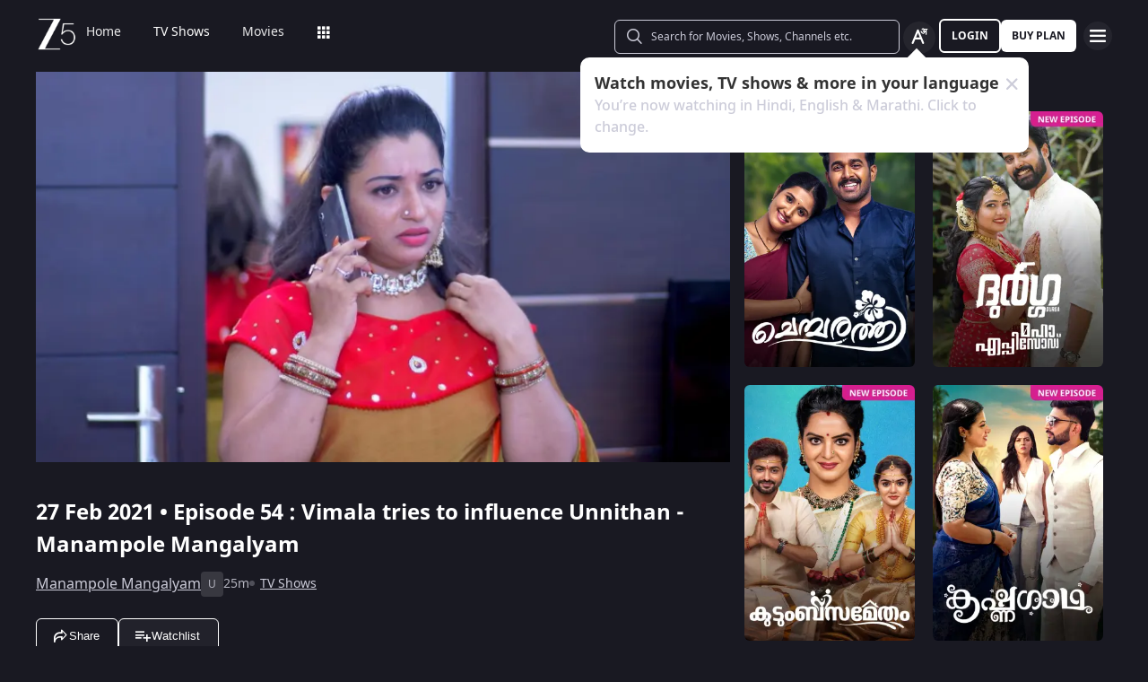

--- FILE ---
content_type: application/javascript
request_url: https://www.zee5.com/_next/static/chunks/6567.3aada8365f03d913.js
body_size: 5485
content:
"use strict";(self.webpackChunk_N_E=self.webpackChunk_N_E||[]).push([[6567],{56567:function(n,t,e){e.r(t),e.d(t,{default:function(){return L}});var o=e(11010),r=e(72253),i=e(24043),a=e(70655),c=e(35944),s=e(67294),u=e(31148),l=e(81831),d=e(992),p=e(2068),h=e(53177),f=e(46378),v=e(33229),m=e(49707),g=e(92406),x=e(65787),C=e(11532),b=e(34346),w=e(82729),y=e(70917),_=e(64863),O=e(5578),Z=e(91667),k=e(58941);function M(){var n=(0,w._)(["\n  ","\n  font-size: 1.8rem;\n  cursor: pointer;\n  color: ",";\n\n  "," {\n    font-size: 2.4rem;\n  }\n"]);return M=function(){return n},n}function T(){var n=(0,w._)(["\n  color: ",";\n  margin-top: 10px;\n  "," {\n    ",";\n  }\n"]);return T=function(){return n},n}function A(){var n=(0,w._)(["\n  ",";\n  color: ",";\n"]);return A=function(){return n},n}function I(){var n=(0,w._)(["\n  border-top: 6px solid transparent;\n  border-bottom: 6px solid transparent;\n  border-left: 8px solid ",";\n  content: '';\n  width: 0;\n  height: 0;\n  display: block;\n  position: absolute;\n  top: 0;\n  bottom: 0;\n  margin: auto;\n  left: 2px;\n  right: 0;\n"]);return I=function(){return n},n}function N(){var n=(0,w._)(["\n  display: flex;\n  background: ",";\n"]);return N=function(){return n},n}function S(){var n=(0,w._)(["\n  ",";\n  margin-top: 15px;\n  width: 20%;\n"]);return S=function(){return n},n}(0,y.iv)(M(),(0,k.fU)("column","center","center"),_.O.white,Z.y.MediaSm),(0,y.iv)(T(),_.O.PrimaryWhiteColorAlpha50,Z.y.MediaSm,(0,O.hk)(16,18)),(0,y.iv)(A(),(0,O.GU)(v.Hw.REMOVE_FROM_WATCHLIST),_.O.PurpleLight),(0,y.iv)(I(),_.O.AppBgColor);var D=(0,y.iv)(N(),_.O.PrimaryWhiteColorAlpha04),E=((0,y.iv)(S(),(0,k.fU)("row","","")),e(31311)),L=function(n){var t=n.item,e=n.isPresentInWatchlist,w=n.updateWatchlistSymbol,y=n.contentPartnerDetails,_=(0,x.q)(),O=_.userWatchlist,Z=_.setUserWatchlist,k=_.translations,M=(null===k||void 0===k?void 0:k.consumption)||{},T=M.WATCHLIST,A=M.ADD_WATCHLIST,I=M.REMOVE_WATCHLIST,N=!!(0,h.$o)(m.G$),S=[b.o_.AUTHORIZATION,b.o_.X_ACCESS_TOKEN],L=(0,i._)((0,s.useState)(""),2),P=L[0],R=L[1],W=(0,i._)((0,s.useState)(),2),B=W[0],H=W[1];(0,s.useEffect)((function(){P&&setTimeout((function(){R("")}),2e3)}),[P]),(0,s.useEffect)((function(){G()}),[N]);var F=(0,i._)((0,s.useState)(!1),2),X=F[0],z=F[1],G=function(){var n=(0,o._)((function(){var n,e,o,i;return(0,a.Jh)(this,(function(a){switch(a.label){case 0:return n=(0,g.G)(m.qL),t.id!==(null===n||void 0===n?void 0:n.id)?[2]:(0,E.ox)(O,t)?[3,3]:(e=[b.o_.X_ACCESS_TOKEN,b.o_.AUTHORIZATION],[4,(0,p.LG)(n,e)]);case 1:return 1===(null===(o=a.sent())||void 0===o?void 0:o.code)&&R(A),[4,(0,p.PL)(e)];case 2:i=a.sent(),Z((0,r._)({},i)),(0,E.UX)(t),a.label=3;case 3:return[2]}}))}));return function(){return n.apply(this,arguments)}}(),U=function(){var n=(0,o._)((function(){var n,e,o;return(0,a.Jh)(this,(function(r){switch(r.label){case 0:return n={id:t.id,assetType:t.assetType,duration:t.duration,date:t.releaseDate||(new Date).toISOString()},N?[4,(0,p.LG)(n,S)]:[3,2];case 1:return e=r.sent(),1===Number(null===e||void 0===e?void 0:e.code)&&R(A),w(),o=(0,E.ni)(O,t),Z(o),(0,E.UX)(t,y),[3,3];case 2:H(n),z(!0),(0,f.Im)(),r.label=3;case 3:return[2]}}))}));return function(){return n.apply(this,arguments)}}(),j=function(){var n=(0,o._)((function(){var n,e,o;return(0,a.Jh)(this,(function(r){switch(r.label){case 0:return n={id:t.id,assetType:t.assetType},[4,(0,p.Dj)(n,S)];case 1:return e=r.sent(),1===Number(null===e||void 0===e?void 0:e.code)&&R(I),w(),o=(0,E.ON)(O,t),Z(o),(0,E.FH)(t,y),[2]}}))}));return function(){return n.apply(this,arguments)}}();return(0,c.BX)("div",{children:[(0,c.tZ)("div",{css:D,title:T,"data-testid":"watchlist-btn-container",children:(0,c.tZ)(u.Z,{icon:e?v.Hw.REMOVE_FROM_WATCHLIST:v.Hw.ADD_TO_WATCHLIST,type:v.tR.INITIAL_LOAD,name:T,action:e?j:U,id:e?"remove-from-watchlist-btn":"added-to-watchlist-btn"})}),(0,c.tZ)(d.Z,{show:X,onClose:function(){z(!1),(0,f.JL)()},detailsObject:B}),P?(0,c.tZ)(l.Z,{message:P,mixpanelMessage:e?C.Yqg:C.RsG,contentPartnerDetails:y}):null]})}},33758:function(n,t,e){var o=e(82729),r=e(35944),i=(e(67294),e(70917)),a=e(16829),c=e(64863);function s(){var n=(0,o._)(["\n  position: absolute;\n  top: 0;\n  left: 0;\n  width: 100%;\n  height: 100%;\n  background-color: rgba(0, 0, 0, 0.5);\n  border-radius: 10px;\n  display: flex;\n  justify-content: center;\n  align-items: center;\n  color: ",";\n  z-index: 100;\n"]);return s=function(){return n},n}function u(){var n=(0,o._)(["\n  @keyframes spin {\n    0% {\n      transform: rotate(0deg);\n    }\n    100% {\n      transform: rotate(360deg);\n    }\n  }\n  width: 50px;\n  height: 50px;\n  animation: spin 1s linear infinite;\n"]);return u=function(){return n},n}var l=a.Z.div(s(),c.O.PrimaryWhiteColor),d=(0,i.iv)(u());t.Z=function(){return(0,r.tZ)(l,{children:(0,r.BX)("svg",{"aria-hidden":"true",role:"status",css:d,viewBox:"0 0 100 101",fill:"none",xmlns:"http://www.w3.org/2000/svg",children:[(0,r.tZ)("path",{d:"M100 50.5908C100 78.2051 77.6142 100.591 50 100.591C22.3858 100.591 0 78.2051 0 50.5908C0 22.9766 22.3858 0.59082 50 0.59082C77.6142 0.59082 100 22.9766 100 50.5908ZM9.08144 50.5908C9.08144 73.1895 27.4013 91.5094 50 91.5094C72.5987 91.5094 90.9186 73.1895 90.9186 50.5908C90.9186 27.9921 72.5987 9.67226 50 9.67226C27.4013 9.67226 9.08144 27.9921 9.08144 50.5908Z",fill:"#E5E7EB"}),(0,r.tZ)("path",{d:"M93.9676 39.0409C96.393 38.4038 97.8624 35.9116 97.0079 33.5539C95.2932 28.8227 92.871 24.3692 89.8167 20.348C85.8452 15.1192 80.8826 10.7238 75.2124 7.41289C69.5422 4.10194 63.2754 1.94025 56.7698 1.05124C51.7666 0.367541 46.6976 0.446843 41.7345 1.27873C39.2613 1.69328 37.813 4.19778 38.4501 6.62326C39.0873 9.04874 41.5694 10.4717 44.0505 10.1071C47.8511 9.54855 51.7191 9.52689 55.5402 10.0491C60.8642 10.7766 65.9928 12.5457 70.6331 15.2552C75.2735 17.9648 79.3347 21.5619 82.5849 25.841C84.9175 28.9121 86.7997 32.2913 88.1811 35.8758C89.083 38.2158 91.5421 39.6781 93.9676 39.0409Z",fill:"currentColor"})]})})}},97969:function(n,t,e){var o=e(82729),r=e(35944),i=e(16829),a=e(11163),c=e(64863),s=e(5578),u=e(2274);function l(){var n=(0,o._)(["\n  margin: 16px 16px 0px 0px;\n  ",";\n  color: ",";\n"]);return l=function(){return n},n}function d(){var n=(0,o._)(["\n  margin: 16px 16px 0px 0px;\n  ",";\n  color: ",";\n  cursor: pointer;\n"]);return d=function(){return n},n}var p=i.Z.div(l(),(0,s.hk)(18,24),c.O.PrimaryWhiteColorAlpha50),h=i.Z.a(d(),(0,s.hk)(18,24),c.O.PurpleLight);t.Z=function(n){var t=n.message,e=n.link,o=n.styles,i=n.contents,c=n.verticalIndex,s=n.translations,l=n.railTitle,d=n.pageName,f=n.homePageName;(0,a.useRouter)();return(0,r.tZ)("div",{"data-testid":"text-message-container",children:e?(0,r.tZ)(h,{"data-testid":"text-message-link",href:e,css:o,onClick:function(n){return function(n,t){n.preventDefault(),i&&c&&s&&(0,u.K)(i,c,s,l,d,f),window.location.href=t}(n,e)},children:t}):(0,r.tZ)(p,{"data-testid":"text-messsage",css:o,children:t})})}},24889:function(n,t,e){e.r(t),e.d(t,{default:function(){return A}});var o=e(82729),r=e(35944),i=e(67294),a=e(16829),c=e(73935),s=e(46378),u=e(70917),l=e(48875),d=e(64863),p=e(91667);function h(){var n=(0,o._)(["\n  position: fixed;\n  ",";\n  ",";\n  left: 0;\n  width: 100%;\n  height: ",";\n  display: flex;\n  justify-content: center;\n  align-items: center;\n  background-color: ",";\n  z-index: 1000;\n"]);return h=function(){return n},n}function f(){var n=(0,o._)(["\n    margin: 10px;\n    background: ",";\n    background-color: ",";\n    overflow: ",";\n    z-index: 100;\n    border: ",";\n    ","\n    "," {\n      border-radius: 10px 10px 0 0;\n      ","\n    }\n    "," {\n      position: relative;\n      width: ",";\n      height: ",";\n      max-height: ",";\n      border-radius: 10px;\n    }\n    ","\n  "]);return f=function(){return n},n}function v(){var n=(0,o._)(["\n    margin: 5px;\n    display: flex;\n    justify-content: flex-end;\n    font-size: 15px;\n    font-weight: 700;\n    color: ",";\n    "," {\n      top: ","px;\n      color: ",";\n      background: ",";\n      align-items: center;\n      border-radius: 18px;\n      justify-content: center;\n      width: 25px;\n      height: 25px;\n    }\n  "]);return v=function(){return n},n}function m(){var n=(0,o._)(["\n    position: relative;\n    padding: ",";\n    height: ","%;\n    width: 100%;\n    min-height: fit-content;\n    overflow: ",";\n    max-height: ",";\n    background-color: ","\n      ",";\n    "," {\n      min-height: unset;\n    }\n\n    ","\n  "]);return m=function(){return n},n}function g(){var n=(0,o._)(["\n  cursor: pointer;\n  width: 25px;\n  height: 25px;\n  "," {\n    width: 18px;\n    height: 18px;\n  }\n"]);return g=function(){return n},n}var x=(0,u.iv)(g(),p.y.MediaMdMaxWidth),C=e(33758);function b(){var n=(0,o._)(["\n  ","\n"]);return b=function(){return n},n}function w(){var n=(0,o._)(["\n  ","\n"]);return w=function(){return n},n}function y(){var n=(0,o._)(["\n  position: absolute;\n  top: 10px;\n  right: 10px;\n  z-index: 2;\n  ","\n"]);return y=function(){return n},n}function _(){var n=(0,o._)(["\n  ","\n"]);return _=function(){return n},n}var O=a.Z.div(b(),(function(n){return function(n){var t=n.removeBackdrop,e=void 0!==t&&t;return(0,u.iv)(h(),e?"":"top: 0",e?"bottom: 0":"",e?"auto":"100%",e?d.O.Transparent:d.O.PortalTransparentBg)}(n)})),Z=a.Z.div(w(),(function(n){return function(n){var t=n.width,e=void 0===t?"400px":t,o=n.handleResponseForSm,r=void 0!==o&&o,i=n.handleResponseForMobileXs,a=void 0!==i&&i,c=n.height,s=void 0===c?"500px":c,h=n.background,v=void 0===h?"".concat(d.O.white):h,m=(n.margin,n.border),g=void 0===m?"":m,x=n.overflow,C=void 0===x?"":x,b=n.maxHeight,w=void 0===b?"auto":b,y=n.cssClassName,_=void 0===y?"":y,O=n.isCommercePopup,Z=void 0!==O&&O;return(0,u.iv)(f(),v,d.O.AppBgColorSecondary,C,g,(0,l.Cs)("6px",d.O.PrimaryWhiteColorAlpha20,d.O.PrimaryWhiteColorAlpha15),p.y.MobileXs,a?"position: relative;\n         width: ".concat(e,";\n         height: ").concat(s,";\n         max-height: ").concat(w,";\n         border-radius: 10px;"):"position: absolute;\n          ".concat(Z?"height: ".concat(s):"","\n          bottom: 0;\n          width: 100%;\n        "),r?p.y.MediaSm:p.y.MediaMd,e,s,w,"referralExitNudge"===_?"".concat(p.y.MobilePortrait," {\n          top: 90px;\n          height: auto;\n          width: 336px;\n        }\n\n        ").concat(p.y.MediaSm," {\n          top: 60px;\n          width: 380px;\n        }\n\n        ").concat(p.y.MediaMd," {\n          top: 10%;\n          height: auto;\n          position: absolute;\n          max-height: 410px;\n          bottom: 10%;\n          width: 747px;\n        }\n\n        ").concat(p.y.MediaLg," {\n          width: 738px;\n        }\n      "):"")}(n)})),k=a.Z.div(y(),(function(n){return function(n){var t=(void 0===n.closeIconColor&&"".concat(d.O.black),n.separateCloseIcon),e=void 0!==t&&t,o=n.handleResponseForMobileXs,r=void 0!==o&&o;return(0,u.iv)(v(),d.O.TextPrimaryColor,e?p.y.MobileXs:p.y.MediaMdMaxWidth,r?10:-40,d.O.TextPrimaryColor,r?d.O.Transparent:d.O.AppBgColor)}(n)})),M=a.Z.div(_(),(function(n){return function(n){var t=n.padding,e=void 0===t?"16px":t,o=n.maxHeight,r=void 0===o?"auto":o,i=n.cssClassName,a=void 0===i?"":i,c=n.isCommercePopup,s=void 0!==c&&c;return(0,u.iv)(m(),e,s?88:100,s?"intial":"auto",r,d.O.AppBgColor,(0,l.Cs)("5px",d.O.AccentScrollBarTrack,d.O.AppBgColor,"4px 0px"),p.y.MediaMd,"referralExitNudge"===a?"".concat(p.y.MobilePortrait," {\n      position: absolute;\n      bottom: 0;\n      top: 0;\n      left: 0;\n      right: 0;\n      }\n    "):"")}(n)})),T=function(n){var t=n.show,e=n.onClose,o=n.isLoading,a=n.children,u=n.width,l=n.height,d=n.background,p=n.renderCloseIcon,h=n.closeIconColor,f=n.separateCloseIcon,v=void 0!==f&&f,m=n.padding,g=n.margin,b=n.handleResponseForSm,w=void 0!==b&&b,y=n.handleResponseForMobileXs,_=void 0!==y&&y,T=n.border,A=n.overflow,I=n.removeBackdrop,N=n.isCommercePopup,S=n.maxHeight,D=n.cssClassName,E=void 0===D?"":D;(0,i.useEffect)((function(){if(t&&!(0,s.sk)())return(0,s.OA)(),function(){return(0,s.Aq)()}}),[t]);return!(0,s.sk)()&&t?(0,c.createPortal)((0,r.tZ)(O,{"data-test-id":"modalOverLay",removeBackdrop:I,className:"drowerPopupContent",onKeyDown:function(n){"Escape"===n.key&&e&&e()},children:(0,r.BX)(Z,{"data-test-id":"modalContainer",handleResponseForSm:w,handleResponseForMobileXs:_,width:u,height:l,background:d,margin:g,border:T,overflow:A,maxHeight:S,cssClassName:E,isCommercePopup:N,children:[o&&(0,r.tZ)(C.Z,{}),p&&(0,r.tZ)(k,{"data-test-id":"modalHeader",closeIconColor:h,separateCloseIcon:v,handleResponseForMobileXs:_,children:(0,r.tZ)("svg",{"data-testid":"close-btn",xmlns:"http://www.w3.org/2000/svg",fill:"none",viewBox:"0 0 24 24",strokeWidth:1.5,stroke:"currentColor",css:x,onClick:function(){e&&e()},children:(0,r.tZ)("path",{strokeLinecap:"round",strokeLinejoin:"round",d:"M6 18L18 6M6 6l12 12"})})}),(0,r.tZ)(M,{"data-test-id":"modalBody",padding:m,maxHeight:S,cssClassName:E,isCommercePopup:N,children:a})]})}),document.getElementById("modal-root")):null},A=i.memo(T)},992:function(n,t,e){e.d(t,{Z:function(){return S}});var o=e(35944),r=e(64863),i=e(24816),a=e(7429),c=e(65787),s=e(53177),u=e(49707),l=e(9804),d=e(97969),p=e(24889),h=e(82729),f=e(70917),v=e(5578),m=e(91667),g=e(58941);function x(){var n=(0,h._)(["\n  ",";\n  width: 100%;\n  height: inherit;\n"]);return x=function(){return n},n}function C(){var n=(0,h._)(["\n  color: ",";\n  background-color: ",";\n  width: 188px;\n  height: 44px;\n  ",";\n"]);return C=function(){return n},n}function b(){var n=(0,h._)(["\n  color: ",";\n  width: 188px;\n  height: 44px;\n  ",";\n  background-color: ",";\n  border: 1px solid ",";\n"]);return b=function(){return n},n}function w(){var n=(0,h._)(["\n  margin: 0px;\n  color: ",";\n  ",";\n  "," {\n    ",";\n  }\n"]);return w=function(){return n},n}function y(){var n=(0,h._)(["\n  color: ",";\n  ",";\n  margin: 0px;\n  "," {\n    ",";\n  }\n"]);return y=function(){return n},n}function _(){var n=(0,h._)(["\n  width: 100%;\n  height: 0px;\n  color: ",";\n  opacity: 0.2;\n"]);return _=function(){return n},n}function O(){var n=(0,h._)(["\n  margin: 0px;\n  ",";\n  "," {\n    ",";\n  }\n"]);return O=function(){return n},n}var Z=(0,f.iv)(x(),(0,g.fU)("column","space-evenly")),k=(0,f.iv)(C(),r.O.TextBlackColor,r.O.PrimaryWhiteColor,(0,v.zn)(14,18)),M=(0,f.iv)(b(),r.O.PrimaryWhiteColor,(0,v.zn)(14,18),r.O.AppBgColor,r.O.PrimaryWhiteColor),T=(0,f.iv)(w(),r.O.PrimaryWhiteColor,(0,v.zn)(16,18),m.y.MediaLg,(0,v.zn)(24,18)),A=(0,f.iv)(y(),r.O.PrimaryWhiteColor,(0,v.zn)(14,18),m.y.MediaLg,(0,v.zn)(20,18)),I=(0,f.iv)(_(),r.O.PrimaryWhiteColor),N=(0,f.iv)(O(),(0,v.hk)(12,16),m.y.MediaLg,(0,v.zn)(20,16)),S=function(n){var t=n.onClose,e=n.show,h=n.detailsObject,f=(0,c.q)().translations,v=f.common,m=f.loginRegister,g=m.LOGIN_INFO,x=m.LOGIN_NEW,C=m.REGISTER_NOW;return(0,o.tZ)(p.default,{show:e,onClose:t,width:"500px",height:"350px",background:r.O.AppBgColor,renderCloseIcon:!0,closeIconColor:r.O.white,separateCloseIcon:!0,padding:"0px",handleResponseForSm:!0,handleResponseForMobileXs:!0,"data-testid":"watchlistLoginCheck",children:(0,o.BX)("div",{css:Z,"data-testid":"watchlist-login-check-popup-container",children:[(0,o.tZ)(d.Z,{message:a.ccf,styles:T}),(0,o.tZ)(d.Z,{message:g,styles:N}),(0,o.tZ)(l.Z,{customStyles:k,callback:function(){(0,s.t_)(u.d7,window.location.pathname),(0,s.t_)(u.qL,h),window.location.href=i.f4.SIGN_IN},children:(0,o.tZ)("div",{"data-testid":"login-btn",children:v.LOGIN})}),(0,o.tZ)("hr",{css:I}),(0,o.tZ)(d.Z,{message:x,styles:A}),(0,o.tZ)(l.Z,{customStyles:M,callback:function(){(0,s.t_)(u.d7,window.location.pathname),(0,s.t_)(u.qL,h),window.location.href=i.f4.REGISTER},children:(0,o.tZ)("div",{"data-testid":"register-btn",children:C})})]})})}},2274:function(n,t,e){e.d(t,{K:function(){return d},s:function(){return l}});var o=e(71042),r=e(19733),i=e(56018),a=e(40855),c=e(46378),s=e(7429),u=e(11532),l=function(n,t,e){(0,a.Y0)(r.D,n,t);var l=(0,i.j)(window.location.pathname),d=(null===n||void 0===n?void 0:n.business_type)||(null===n||void 0===n?void 0:n.businessType)||"",p="N/A";p=d===s.KnU.premium||d===s.KnU.premiumDownloadable?u.xVO:u.raR,r.D[u.sQ3]=u.kgg,r.D[u.KyK]="".concat(p," ").concat(u.UIS),r.D[u.rBv]=d,r.D[u.qMA]=null===t||void 0===t?void 0:t.assetSubtype,r.D[u.yVf]=l,r.D[u.VEk]=null===n||void 0===n?void 0:n.episodeNumber,r.D[u.ahQ]=l,r.D[u.cEx]=e||"N/A",r.D[u.MaS]=n&&(0,c.gf)(n),n.businessType&&n.billingType&&(0,a.gE)(n.businessType,n.billingType)===o.K0.TVOD&&(r.D[u.Xay]=!0),(0,a.r5)()},d=function(n,t,e,o,i,c){var s,l;r.D[u.LFl]=e.consumption.MORE,r.D[u.Ybj]=c||"N/A",r.D[u.yVf]=i||"N/A",r.D[u.jaF]=t||"N/A",r.D[u.OFk]="N/A",r.D[u.Sz4]=(null===(s=n[0])||void 0===s?void 0:s.contentId)||(null===(l=n[0])||void 0===l?void 0:l.id)||"N/A",r.D[u.HCI]=o||n.title||"N/A",(0,a.NR)()}}}]);